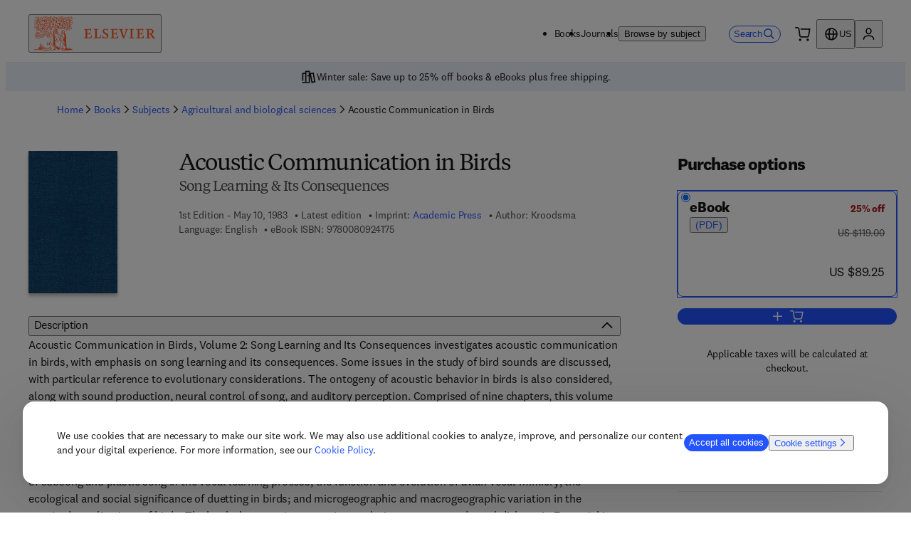

--- FILE ---
content_type: application/javascript; charset=UTF-8
request_url: https://shop.elsevier.com/_next/static/a590a440de8d37f2029e8ee5e656f98c58e48b7b/_buildManifest.js
body_size: 728
content:
self.__BUILD_MANIFEST=function(s,e,t,c,a,n,o,i,r,u,b,l,d,f,k,h,j,p){return{__rewrites:{afterFiles:[{has:[{type:"query",key:"contentfulPreview",value:"true"}],source:"/:nextInternalLocale(en\\-US|es\\-ES)/:slug*",destination:"/:nextInternalLocale/contentfulPreview/:slug*"}],beforeFiles:[{has:s,source:"/:nextInternalLocale(en\\-US|es\\-ES)/:prefix-sitemap-:type.xml",destination:s},{has:s,source:"/:nextInternalLocale(en\\-US|es\\-ES)/sitemap-:type.xml",destination:s},{has:s,source:"/:locale/:type(Books|Journals)/subjects/:slug*",destination:"/subjects/:type/:slug*"},{has:s,source:"/:locale",destination:"/home"},{has:s,source:"/:nextInternalLocale(en\\-US|es\\-ES)",destination:"/:nextInternalLocale/home"},{has:s,source:"/:nextInternalLocale(en\\-US|es\\-ES)/en-US/:type(books|journals)/subjects/:slug*",destination:"/:nextInternalLocale/en-US/subjects/:type/:slug*"},{has:s,source:"/:nextInternalLocale(en\\-US|es\\-ES)/es-ES/:type(books|journals)/subjects/:slug*",destination:"/:nextInternalLocale/es-ES/subjects/:type/:slug*"}],fallback:[]},__routerFilterStatic:{numItems:0,errorRate:1e-4,numBits:0,numHashes:k,bitArray:[]},__routerFilterDynamic:{numItems:o,errorRate:1e-4,numBits:o,numHashes:k,bitArray:[]},"/404":[e,u,t,b,l,"static/chunks/pages/404-0adb7c1203229c9f.js"],"/500":[e,u,t,b,l,"static/chunks/pages/500-76b936bb8f1e5d81.js"],"/_error":["static/chunks/pages/_error-99bdf6c3a9144e61.js"],"/add-to-cart-error":[l,"static/chunks/pages/add-to-cart-error-42581bda68925170.js"],"/book-imprints/[...slug]":[e,c,a,i,t,n,r,d,"static/css/697ff6ec233ad18f.css","static/chunks/pages/book-imprints/[...slug]-803bdad28ca2704a.js"],"/books/book-companion/[isbn]":["static/chunks/732-b68a6b8b411e476e.js","static/css/332eceb7e5768b31.css","static/chunks/pages/books/book-companion/[isbn]-948f7dce28bfb75e.js"],"/books/[title]/[contributor]/[isbn]":[e,c,a,i,"static/css/747466f53f60d781.css",t,n,r,h,"static/chunks/pages/books/[title]/[contributor]/[isbn]-8cbf2e3b6eb48753.js"],"/journals/[title]/[issn]":[c,a,n,h,"static/css/b2fa73c355eb2240.css","static/chunks/pages/journals/[title]/[issn]-1da387b9aa41b55a.js"],"/search":[e,c,a,i,j,t,n,r,d,p,"static/css/82cf966a34eb8061.css","static/chunks/pages/search-929f6322bdd37638.js"],"/subjects/[type]/[...slug]":[e,c,a,i,j,t,n,r,d,p,"static/css/fc070cf1cb4056b2.css","static/chunks/pages/subjects/[type]/[...slug]-1a0cec249d1439f8.js"],"/[...slug]":[e,u,t,b,"static/chunks/pages/[...slug]-592458589032190b.js"],sortedPages:["/404","/500","/_app","/_error","/add-to-cart-error","/book-imprints/[...slug]","/books/book-companion/[isbn]","/books/[title]/[contributor]/[isbn]","/journals/[title]/[issn]","/search","/subjects/[type]/[...slug]","/[...slug]"]}}(void 0,"static/chunks/483-1cc4ccb6a98a8057.js","static/chunks/229-3bed5ae8878dda9a.js","static/css/4817be2012543dee.css","static/chunks/602-1b611d23d59c0726.js","static/chunks/245-180a0d54be496a4e.js",0,"static/chunks/300-c7da4e5ea84baa1c.js","static/chunks/925-1349e4c894b5c15b.js","static/css/0786111459300fc9.css","static/chunks/942-b0dcf92453f5c4cf.js","static/css/0b785d708a2ac29e.css","static/chunks/369-3c234355d20e4892.js",1e-4,NaN,"static/chunks/757-13e8268796416404.js","static/css/e03ba0d075ef0a35.css","static/chunks/373-c56ca7e87b984c6a.js"),self.__BUILD_MANIFEST_CB&&self.__BUILD_MANIFEST_CB();